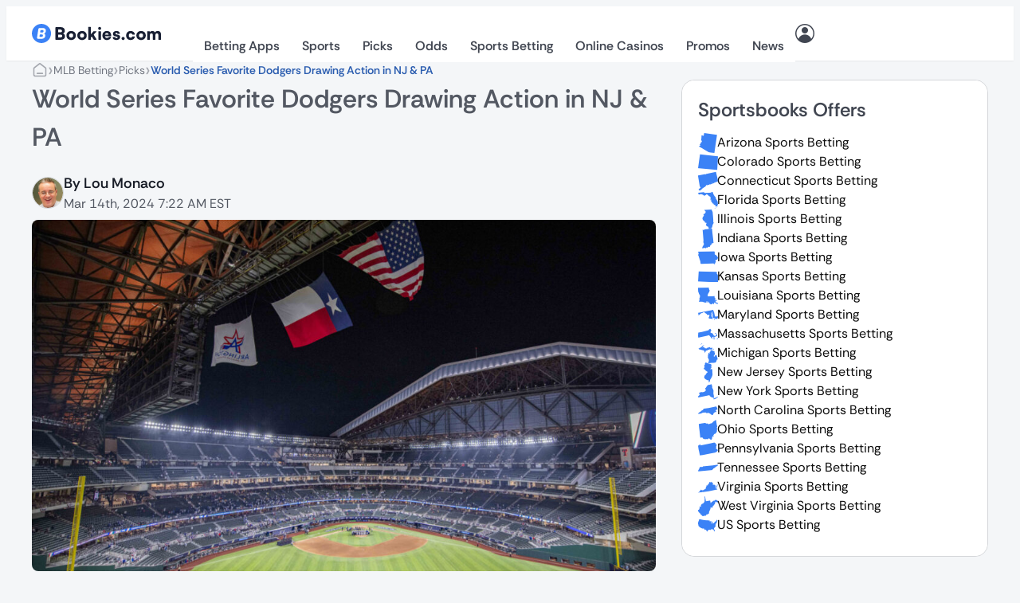

--- FILE ---
content_type: application/javascript; charset=UTF-8
request_url: https://bookies.com/wp-content/themes/rgbcode/build/front.js?ver=2f2fc4af26ae74ac0abe
body_size: 435
content:
(()=>{var e={6031(){class e{static instances=[];constructor(t){this.nav=t,this.menuId=this.nav.dataset.menu,this.toggleButton=null,this.closeButton=null,this.submenuToggles=null,e.instances.push(this),this.init()}init(){this.menuId&&(this.toggleButton=document.querySelector(`.js-menu-toggler[data-menu="${this.menuId}"]`),this.closeButton=this.nav.querySelector(".header__nav-close"),this.submenuToggles=this.nav.querySelectorAll(".menu-item-toggle"),this.bindEvents())}bindEvents(){this.toggleButton&&this.toggleButton.addEventListener("click",e=>{e.preventDefault(),this.toggleMenu()}),this.closeButton&&this.closeButton.addEventListener("click",e=>{e.preventDefault(),this.closeMenu()}),this.submenuToggles&&this.submenuToggles.forEach(e=>{e.addEventListener("click",t=>{t.preventDefault(),this.toggleSubmenu(e)})}),["click","touchstart"].forEach(e=>{document.addEventListener(e,e=>{this.handleOutsideClick(e)})})}isMenuOpen(){return this.nav.classList.contains("is-open")}openMenu(){e.instances.forEach(e=>{e!==this&&e.isMenuOpen()&&e.closeMenu()}),this.toggleButton.classList.add("is-active"),this.nav.classList.add("is-open"),document.body.classList.add("is-menu-open")}closeMenu(){this.toggleButton.classList.remove("is-active"),this.nav.classList.remove("is-open"),document.body.classList.remove("is-menu-open")}toggleMenu(){this.isMenuOpen()?this.closeMenu():this.openMenu()}toggleSubmenu(e){if(window.innerWidth>=768)return;const t=e.closest("li");if(!t)return;const s=t.querySelector(".sub-menu");s&&(t.classList.contains("submenu-open")||s.style.maxHeight&&"0px"!==s.style.maxHeight&&"0"!==s.style.maxHeight?(s.style.maxHeight="0",t.classList.remove("submenu-open")):(s.style.maxHeight=s.scrollHeight+"px",t.classList.add("submenu-open")),this.recalculateParentSubmenus(t))}recalculateParentSubmenus(e){const t=e.closest("ul.sub-menu");if(t){const e=t.closest("li.submenu-open");if(e){const t=e.querySelector(".sub-menu");t&&t.style.maxHeight&&(t.style.maxHeight=t.scrollHeight+"px",this.recalculateParentSubmenus(e))}}}handleOutsideClick(e){if(!this.isMenuOpen())return;const t=e.target;t.closest(".js-menu-toggler")||t.closest(`nav[data-menu="${this.menuId}"]`)||this.closeMenu()}}document.addEventListener("DOMContentLoaded",()=>{document.querySelectorAll("nav[data-menu]").forEach(t=>{new e(t)})})}},t={};function s(n){var o=t[n];if(void 0!==o)return o.exports;var i=t[n]={exports:{}};return e[n](i,i.exports,s),i.exports}(()=>{"use strict";s(6031);const e=()=>{if("undefined"==typeof rgbcAjax||!rgbcAjax.odds||!rgbcAjax.defaultOdds)return void console.warn("rgbcAjax odds data not available");const e=rgbcAjax.odds;let t=(()=>{const e=document.cookie.match(new RegExp("(^| )rgbc_visitor_odds=([^;]+)"));return e&&e?.[2]||!1})();t||(t=rgbcAjax.defaultOdds);const s=Object.keys(e).find(s=>e[s]===t);s?document.querySelectorAll("[mw-odds-formats]").forEach(e=>{e.setAttribute("mw-odds-formats",s)}):console.warn(`Invalid odds format: ${t}`)},t=()=>{e(),document.addEventListener("oddsFormatChanged",e)};"loading"===document.readyState?document.addEventListener("DOMContentLoaded",t):t()})()})();